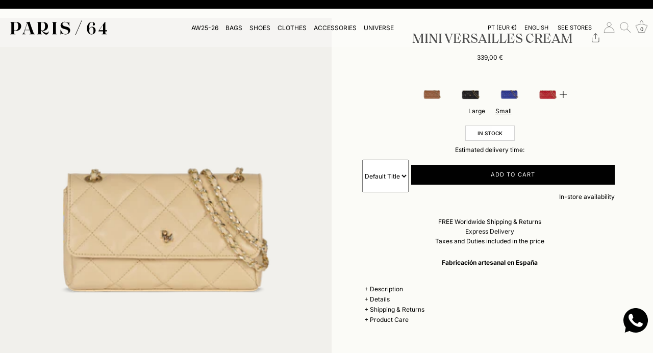

--- FILE ---
content_type: text/javascript
request_url: https://paris64.com/cdn/shop/t/150/assets/automatic_delivery_estimates.js?v=129993117538667962651759410937
body_size: 381
content:
class deliveryEstimates extends HTMLElement{constructor(){super();const countryCodeSelect=Shopify.country,minDateUSA=1,maxDateUSA=3,minDateJapan=2,maxDateJapan=5,minDateKorea=2,maxDataKorea=4,minDateMexico=3,maxDateMexico=5,minDateSpainPortugal=1,maxDateSpainPortugal=1,minDateEurope=1,maxDateEurope=2,minDateOther=2,maxDateOther=5;let countryEurope=["AT","BE","BG","HR","CY","CZ","DK","EE","FI","FR","DE","GR","HU","IE","IT","LV","LT","LU","MT","NL","PL","PT","RO","SK","SI","ES","SE","AL","AD","BY","BA","IS","XK","LI","MD","MC","ME","MK","NO","RU","SM","RS","CH","UA"],countryCodeUsa=["US"],countryJapan=["JP"],countryKorea=["KR"],countryMexico=["MX"],countrySpainPortugal=["ES","PT"],minDateShipping,maxDateShipping,timeShipping,minShipDate=minDateOther,maxShipDate=maxDateOther;minShipDate=minDateOther,maxShipDate=maxDateOther,countryCodeUsa.includes(countryCodeSelect)?(minShipDate=minDateUSA,maxShipDate=maxDateUSA):countryJapan.includes(countryCodeSelect)?(minShipDate=minDateJapan,maxShipDate=maxDateJapan):countryKorea.includes(countryCodeSelect)?(minShipDate=minDateKorea,maxShipDate=maxDataKorea):countryMexico.includes(countryCodeSelect)?(minShipDate=minDateMexico,maxShipDate=maxDateMexico):countrySpainPortugal.includes(countryCodeSelect)?(minShipDate=minDateSpainPortugal,maxShipDate=maxDateSpainPortugal):countryEurope.includes(countryCodeSelect)&&(minShipDate=minDateEurope,maxShipDate=maxDateEurope),minDateShipping=this.makeDeliveryCalculator(minShipDate,countryCodeSelect),maxDateShipping=this.makeDeliveryCalculator(maxShipDate,countryCodeSelect);let monthMin=this.convertMonth(this,minDateShipping.month),monthMax=this.convertMonth(this,maxDateShipping.month);monthMin!==monthMax?timeShipping=this.convertMessDelivery(this,"mess-shipping1",minDateShipping.day,maxDateShipping.day,monthMin,monthMax):monthMin===monthMax&&minDateShipping.day===maxDateShipping.day?timeShipping=this.convertMessDelivery(this,"mess-shipping2",minDateShipping.day,null,monthMin,null):timeShipping=this.convertMessDelivery(this,"mess-shipping",minDateShipping.day,maxDateShipping.day,monthMax,null),this.querySelector(".text-date-delivery").innerHTML=timeShipping}convertMessDelivery(self,mess,day1,day2,month1,month2){let textDelivery=self.getAttribute(`data-${mess}`);return day1&&textDelivery.search("{{day1}}")>-1&&(textDelivery=textDelivery.replaceAll("{{day1}}",day1)),day2&&textDelivery.search("{{day2}}")>-1&&(textDelivery=textDelivery.replaceAll("{{day2}}",day2)),month1&&textDelivery.search("{{month1}}")>-1&&(textDelivery=textDelivery.replaceAll("{{month1}}",month1)),month2&&textDelivery.search("{{month2}}")>-1&&(textDelivery=textDelivery.replaceAll("{{month2}}",month2)),textDelivery}convertMonth(self,moth){return self.getAttribute(`data-${moth}`)}makeDeliveryCalculator(ndays,countryCodeSelect){let cutOffTime="16:00",excludeDaysOfWeek=[0,6],holidays=[],nowInSpain=new Date().toLocaleString("en-US",{timeZone:"Europe/Madrid"}),now=new Date(nowInSpain);holidays=JSON.parse(localStorage.getItem("holidays")||"[]"),console.log("script holidays",holidays),countryCodeSelect=="ES"&&(cutOffTime="18:00");let[cutOffHours,cutOffMinutes]=cutOffTime.split(/:/),cutOffDate=new Date(now.getFullYear(),now.getMonth(),now.getDate(),cutOffHours,cutOffMinutes,0,0);const n=ndays+(now>cutOffDate?1:0),formatter=new Intl.DateTimeFormat("es-ES",{year:"numeric",month:"2-digit",day:"2-digit"}),today=new Date(now);today.setHours(0,0,0,0);let deliveryOn=new Date(today),i=0;for(;;){let dayMonth=`${deliveryOn.getDate()}/${deliveryOn.getMonth()+1}`;if(!excludeDaysOfWeek.includes(deliveryOn.getDay())&&!holidays.some(pattern=>dayMonth.endsWith(pattern))&&i++===n)break;deliveryOn.setDate(deliveryOn.getDate()+1)}let month=deliveryOn.toLocaleString("en",{month:"long"});return{day:deliveryOn.getDate(),month}}}customElements.define("automatic-delivery-estimates",deliveryEstimates);
//# sourceMappingURL=/cdn/shop/t/150/assets/automatic_delivery_estimates.js.map?v=129993117538667962651759410937
